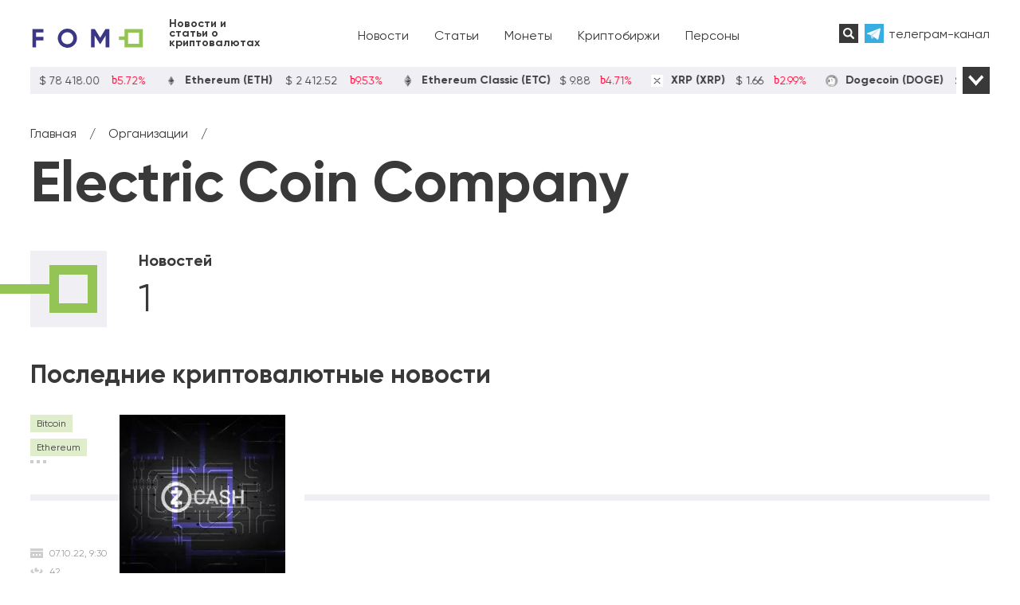

--- FILE ---
content_type: text/html; charset=UTF-8
request_url: https://fomo.press/organizations/electric-coin-company
body_size: 9972
content:
<!DOCTYPE html>
<html prefix="og: https://ogp.me/ns#" lang="ru">
<head>
    <meta charset="utf-8" />
    <meta name="viewport" content="width=device-width, initial-scale=1">
    <title>Electric Coin Company: новости криптовалют, NFT и блокчейна</title><link rel="stylesheet" href="https://fomo.press/wp-content/cache/min/1/1815d4615b6617c512838b49cd4e750a.css" media="all" data-minify="1" />    <meta name="description" content="Последние новости криптовалют Electric Coin Company. Информация об отношении к развитию криптовалют, блокчейну, регулированию и NFT технологиям." />    <meta property="og:type" content="article" /><meta property="og:url" content="https://fomo.press/organizations/electric-coin-company" /><meta property="og:title" content="Electric Coin Company: новости криптовалют, NFT и блокчейна" /><meta property="og:description" content="Последние новости криптовалют Electric Coin Company. Информация об отношении к развитию криптовалют, блокчейну, регулированию и NFT технологиям." /><meta property="og:image" content="https://fomo.press/wp-content/themes/fomo/img/fomo.jpg" />    <link rel="canonical" href="https://fomo.press/organizations/electric-coin-company" />    
    <link rel="icon" href="https://fomo.press/favicon.svg" type="image/svg+xml">
    <meta name='robots' content='max-image-preview:large' />
<style id='wp-img-auto-sizes-contain-inline-css' type='text/css'>
img:is([sizes=auto i],[sizes^="auto," i]){contain-intrinsic-size:3000px 1500px}
/*# sourceURL=wp-img-auto-sizes-contain-inline-css */
</style>
<style id='classic-theme-styles-inline-css' type='text/css'>
/*! This file is auto-generated */
.wp-block-button__link{color:#fff;background-color:#32373c;border-radius:9999px;box-shadow:none;text-decoration:none;padding:calc(.667em + 2px) calc(1.333em + 2px);font-size:1.125em}.wp-block-file__button{background:#32373c;color:#fff;text-decoration:none}
/*# sourceURL=/wp-includes/css/classic-themes.min.css */
</style>










<script type="text/javascript" src="https://fomo.press/wp-includes/js/jquery/jquery.min.js" id="jquery-core-js"></script>
<script type="text/javascript" id="seo-automated-link-building-js-extra">
/* <![CDATA[ */
var seoAutomatedLinkBuilding = {"ajaxUrl":"https://fomo.press/wp-admin/admin-ajax.php"};
//# sourceURL=seo-automated-link-building-js-extra
/* ]]> */
</script>
<script data-minify="1" type="text/javascript" src="https://fomo.press/wp-content/cache/min/1/wp-content/plugins/seo-automated-link-building/js/seo-automated-link-building.js?ver=1763653790" id="seo-automated-link-building-js"></script>
<style>.pseudo-clearfy-link { color: #008acf; cursor: pointer;}.pseudo-clearfy-link:hover { text-decoration: none;}</style>
<link rel="preload" as="font" href="https://fomo.press/wp-content/themes/fomo/fonts/Gilroy-Regular.woff" crossorigin>
<link rel="preload" as="font" href="https://fomo.press/wp-content/themes/fomo/fonts/Gilroy-Regular.ttf" crossorigin>
<link rel="preload" as="font" href="https://fomo.press/wp-content/themes/fomo/fonts/Gilroy-Bold.woff" crossorigin>
<link rel="preload" as="font" href="https://fomo.press/wp-content/themes/fomo/fonts/Gilroy-Bold.ttf" crossorigin><style type="text/css">.broken_link, a.broken_link {
	text-decoration: line-through;
}</style><noscript><style id="rocket-lazyload-nojs-css">.rll-youtube-player, [data-lazy-src]{display:none !important;}</style></noscript>    <!-- Yandex.Metrika counter --> <script type="text/javascript" > (function(m,e,t,r,i,k,a){m[i]=m[i]||function(){(m[i].a=m[i].a||[]).push(arguments)}; m[i].l=1*new Date(); for (var j = 0; j < document.scripts.length; j++) {if (document.scripts[j].src === r) { return; }} k=e.createElement(t),a=e.getElementsByTagName(t)[0],k.async=1,k.src=r,a.parentNode.insertBefore(k,a)}) (window, document, "script", "https://mc.yandex.ru/metrika/tag.js", "ym"); ym(90066100, "init", { clickmap:true, trackLinks:true, accurateTrackBounce:true, webvisor:true, trackHash:true }); </script> <noscript><div><img src="https://mc.yandex.ru/watch/90066100" style="position:absolute; left:-9999px;" alt="" /></div></noscript> <!-- /Yandex.Metrika counter -->
	<meta name="yandex-verification" content="42ad736287583492" />
	<meta name="google-site-verification" content="ev8-Ay_KfNz042zvOpAMPksWEj3Ow5y_7DTycBxQao8" />
<style id='global-styles-inline-css' type='text/css'>
:root{--wp--preset--aspect-ratio--square: 1;--wp--preset--aspect-ratio--4-3: 4/3;--wp--preset--aspect-ratio--3-4: 3/4;--wp--preset--aspect-ratio--3-2: 3/2;--wp--preset--aspect-ratio--2-3: 2/3;--wp--preset--aspect-ratio--16-9: 16/9;--wp--preset--aspect-ratio--9-16: 9/16;--wp--preset--color--black: #000000;--wp--preset--color--cyan-bluish-gray: #abb8c3;--wp--preset--color--white: #ffffff;--wp--preset--color--pale-pink: #f78da7;--wp--preset--color--vivid-red: #cf2e2e;--wp--preset--color--luminous-vivid-orange: #ff6900;--wp--preset--color--luminous-vivid-amber: #fcb900;--wp--preset--color--light-green-cyan: #7bdcb5;--wp--preset--color--vivid-green-cyan: #00d084;--wp--preset--color--pale-cyan-blue: #8ed1fc;--wp--preset--color--vivid-cyan-blue: #0693e3;--wp--preset--color--vivid-purple: #9b51e0;--wp--preset--gradient--vivid-cyan-blue-to-vivid-purple: linear-gradient(135deg,rgb(6,147,227) 0%,rgb(155,81,224) 100%);--wp--preset--gradient--light-green-cyan-to-vivid-green-cyan: linear-gradient(135deg,rgb(122,220,180) 0%,rgb(0,208,130) 100%);--wp--preset--gradient--luminous-vivid-amber-to-luminous-vivid-orange: linear-gradient(135deg,rgb(252,185,0) 0%,rgb(255,105,0) 100%);--wp--preset--gradient--luminous-vivid-orange-to-vivid-red: linear-gradient(135deg,rgb(255,105,0) 0%,rgb(207,46,46) 100%);--wp--preset--gradient--very-light-gray-to-cyan-bluish-gray: linear-gradient(135deg,rgb(238,238,238) 0%,rgb(169,184,195) 100%);--wp--preset--gradient--cool-to-warm-spectrum: linear-gradient(135deg,rgb(74,234,220) 0%,rgb(151,120,209) 20%,rgb(207,42,186) 40%,rgb(238,44,130) 60%,rgb(251,105,98) 80%,rgb(254,248,76) 100%);--wp--preset--gradient--blush-light-purple: linear-gradient(135deg,rgb(255,206,236) 0%,rgb(152,150,240) 100%);--wp--preset--gradient--blush-bordeaux: linear-gradient(135deg,rgb(254,205,165) 0%,rgb(254,45,45) 50%,rgb(107,0,62) 100%);--wp--preset--gradient--luminous-dusk: linear-gradient(135deg,rgb(255,203,112) 0%,rgb(199,81,192) 50%,rgb(65,88,208) 100%);--wp--preset--gradient--pale-ocean: linear-gradient(135deg,rgb(255,245,203) 0%,rgb(182,227,212) 50%,rgb(51,167,181) 100%);--wp--preset--gradient--electric-grass: linear-gradient(135deg,rgb(202,248,128) 0%,rgb(113,206,126) 100%);--wp--preset--gradient--midnight: linear-gradient(135deg,rgb(2,3,129) 0%,rgb(40,116,252) 100%);--wp--preset--font-size--small: 13px;--wp--preset--font-size--medium: 20px;--wp--preset--font-size--large: 36px;--wp--preset--font-size--x-large: 42px;--wp--preset--spacing--20: 0.44rem;--wp--preset--spacing--30: 0.67rem;--wp--preset--spacing--40: 1rem;--wp--preset--spacing--50: 1.5rem;--wp--preset--spacing--60: 2.25rem;--wp--preset--spacing--70: 3.38rem;--wp--preset--spacing--80: 5.06rem;--wp--preset--shadow--natural: 6px 6px 9px rgba(0, 0, 0, 0.2);--wp--preset--shadow--deep: 12px 12px 50px rgba(0, 0, 0, 0.4);--wp--preset--shadow--sharp: 6px 6px 0px rgba(0, 0, 0, 0.2);--wp--preset--shadow--outlined: 6px 6px 0px -3px rgb(255, 255, 255), 6px 6px rgb(0, 0, 0);--wp--preset--shadow--crisp: 6px 6px 0px rgb(0, 0, 0);}:where(.is-layout-flex){gap: 0.5em;}:where(.is-layout-grid){gap: 0.5em;}body .is-layout-flex{display: flex;}.is-layout-flex{flex-wrap: wrap;align-items: center;}.is-layout-flex > :is(*, div){margin: 0;}body .is-layout-grid{display: grid;}.is-layout-grid > :is(*, div){margin: 0;}:where(.wp-block-columns.is-layout-flex){gap: 2em;}:where(.wp-block-columns.is-layout-grid){gap: 2em;}:where(.wp-block-post-template.is-layout-flex){gap: 1.25em;}:where(.wp-block-post-template.is-layout-grid){gap: 1.25em;}.has-black-color{color: var(--wp--preset--color--black) !important;}.has-cyan-bluish-gray-color{color: var(--wp--preset--color--cyan-bluish-gray) !important;}.has-white-color{color: var(--wp--preset--color--white) !important;}.has-pale-pink-color{color: var(--wp--preset--color--pale-pink) !important;}.has-vivid-red-color{color: var(--wp--preset--color--vivid-red) !important;}.has-luminous-vivid-orange-color{color: var(--wp--preset--color--luminous-vivid-orange) !important;}.has-luminous-vivid-amber-color{color: var(--wp--preset--color--luminous-vivid-amber) !important;}.has-light-green-cyan-color{color: var(--wp--preset--color--light-green-cyan) !important;}.has-vivid-green-cyan-color{color: var(--wp--preset--color--vivid-green-cyan) !important;}.has-pale-cyan-blue-color{color: var(--wp--preset--color--pale-cyan-blue) !important;}.has-vivid-cyan-blue-color{color: var(--wp--preset--color--vivid-cyan-blue) !important;}.has-vivid-purple-color{color: var(--wp--preset--color--vivid-purple) !important;}.has-black-background-color{background-color: var(--wp--preset--color--black) !important;}.has-cyan-bluish-gray-background-color{background-color: var(--wp--preset--color--cyan-bluish-gray) !important;}.has-white-background-color{background-color: var(--wp--preset--color--white) !important;}.has-pale-pink-background-color{background-color: var(--wp--preset--color--pale-pink) !important;}.has-vivid-red-background-color{background-color: var(--wp--preset--color--vivid-red) !important;}.has-luminous-vivid-orange-background-color{background-color: var(--wp--preset--color--luminous-vivid-orange) !important;}.has-luminous-vivid-amber-background-color{background-color: var(--wp--preset--color--luminous-vivid-amber) !important;}.has-light-green-cyan-background-color{background-color: var(--wp--preset--color--light-green-cyan) !important;}.has-vivid-green-cyan-background-color{background-color: var(--wp--preset--color--vivid-green-cyan) !important;}.has-pale-cyan-blue-background-color{background-color: var(--wp--preset--color--pale-cyan-blue) !important;}.has-vivid-cyan-blue-background-color{background-color: var(--wp--preset--color--vivid-cyan-blue) !important;}.has-vivid-purple-background-color{background-color: var(--wp--preset--color--vivid-purple) !important;}.has-black-border-color{border-color: var(--wp--preset--color--black) !important;}.has-cyan-bluish-gray-border-color{border-color: var(--wp--preset--color--cyan-bluish-gray) !important;}.has-white-border-color{border-color: var(--wp--preset--color--white) !important;}.has-pale-pink-border-color{border-color: var(--wp--preset--color--pale-pink) !important;}.has-vivid-red-border-color{border-color: var(--wp--preset--color--vivid-red) !important;}.has-luminous-vivid-orange-border-color{border-color: var(--wp--preset--color--luminous-vivid-orange) !important;}.has-luminous-vivid-amber-border-color{border-color: var(--wp--preset--color--luminous-vivid-amber) !important;}.has-light-green-cyan-border-color{border-color: var(--wp--preset--color--light-green-cyan) !important;}.has-vivid-green-cyan-border-color{border-color: var(--wp--preset--color--vivid-green-cyan) !important;}.has-pale-cyan-blue-border-color{border-color: var(--wp--preset--color--pale-cyan-blue) !important;}.has-vivid-cyan-blue-border-color{border-color: var(--wp--preset--color--vivid-cyan-blue) !important;}.has-vivid-purple-border-color{border-color: var(--wp--preset--color--vivid-purple) !important;}.has-vivid-cyan-blue-to-vivid-purple-gradient-background{background: var(--wp--preset--gradient--vivid-cyan-blue-to-vivid-purple) !important;}.has-light-green-cyan-to-vivid-green-cyan-gradient-background{background: var(--wp--preset--gradient--light-green-cyan-to-vivid-green-cyan) !important;}.has-luminous-vivid-amber-to-luminous-vivid-orange-gradient-background{background: var(--wp--preset--gradient--luminous-vivid-amber-to-luminous-vivid-orange) !important;}.has-luminous-vivid-orange-to-vivid-red-gradient-background{background: var(--wp--preset--gradient--luminous-vivid-orange-to-vivid-red) !important;}.has-very-light-gray-to-cyan-bluish-gray-gradient-background{background: var(--wp--preset--gradient--very-light-gray-to-cyan-bluish-gray) !important;}.has-cool-to-warm-spectrum-gradient-background{background: var(--wp--preset--gradient--cool-to-warm-spectrum) !important;}.has-blush-light-purple-gradient-background{background: var(--wp--preset--gradient--blush-light-purple) !important;}.has-blush-bordeaux-gradient-background{background: var(--wp--preset--gradient--blush-bordeaux) !important;}.has-luminous-dusk-gradient-background{background: var(--wp--preset--gradient--luminous-dusk) !important;}.has-pale-ocean-gradient-background{background: var(--wp--preset--gradient--pale-ocean) !important;}.has-electric-grass-gradient-background{background: var(--wp--preset--gradient--electric-grass) !important;}.has-midnight-gradient-background{background: var(--wp--preset--gradient--midnight) !important;}.has-small-font-size{font-size: var(--wp--preset--font-size--small) !important;}.has-medium-font-size{font-size: var(--wp--preset--font-size--medium) !important;}.has-large-font-size{font-size: var(--wp--preset--font-size--large) !important;}.has-x-large-font-size{font-size: var(--wp--preset--font-size--x-large) !important;}
/*# sourceURL=global-styles-inline-css */
</style>
<style id='mcw-custom-inline-css' type='text/css'>
#mcw-463 .cc-coin { color: #393939; } #mcw-463 .cc-ticker { background-color: #f0eff4; }
/*# sourceURL=mcw-custom-inline-css */
</style>
</head>
<body class="archive archive-news" itemscope="itemscope" itemtype="https://schema.org/WebPage">
<div class="header" itemscope itemtype="https://schema.org/WPHeader">
    <div class="wrapper">
        <div class="header-item header-logo">
                    <a itemprop="url" href="/" title="fomo.press">
                <img width="144" height="24" class="logo" src="data:image/svg+xml,%3Csvg%20xmlns='http://www.w3.org/2000/svg'%20viewBox='0%200%20144%2024'%3E%3C/svg%3E" alt="fomo.press" data-lazy-src="https://fomo.press/wp-content/themes/fomo/img/logo.svg"><noscript><img width="144" height="24" class="logo" src="https://fomo.press/wp-content/themes/fomo/img/logo.svg" alt="fomo.press"></noscript>
                <span class="slogan">Новости и статьи о криптовалютах</span>
            </a>
                </div>
        <div class="header-item header-menu" itemscope itemtype="https://schema.org/SiteNavigationElement">
            <div class="menu-topmenu-container"><ul id="menu-topmenu" class="menu"><li itemprop="name"><a itemprop="url" href="https://fomo.press/news">Новости</a></li>
<li itemprop="name"><a itemprop="url" href="https://fomo.press/posts">Статьи</a></li>
<li itemprop="name"><a itemprop="url" href="https://fomo.press/coins">Монеты</a></li>
<li itemprop="name"><a itemprop="url" href="https://fomo.press/exchanges">Криптобиржи</a></li>
<li itemprop="name"><a itemprop="url" href="https://fomo.press/persons">Персоны</a></li>
<li itemprop="name"><a itemprop="url" href="https://fomo.press/organizations">Организации</a></li>
<li itemprop="name"><a itemprop="url" href="https://fomo.press/countries">Страны</a></li>
</ul></div>        </div>
        <div class="header-search">
            <form role="search" method="get" class="search-form" action="https://fomo.press/">
                <input class="search-form__input" type="text" value="" name="s" id="s" placeholder="Поиск..." autocomplete="off" />
                <input class="submit" type="submit" value="Поиск" />
            </form>
        </div>
        <div class="header-social social-icons">
                    <a class="social-tg" target="_blank" href="https://t.me/fomopress">телеграм-канал</a>
                </div>
    </div>
</div>
<div class="wrapper coins-widget">
    <div class="cryptoboxes" id="mcw-463" data-realtime="on"><div class="mcw-ticker mcw-ticker-1 mcw-same" data-speed="70"><div class="cc-ticker mcw-custom-theme"><div class="cc-stats"><div class="cc-coin"><div><img class="coin-img" alt="bitcoin" src="data:image/svg+xml,%3Csvg%20xmlns='http://www.w3.org/2000/svg'%20viewBox='0%200%200%2025'%3E%3C/svg%3E" height="25" data-lazy-src="https://coin-images.coingecko.com/coins/images/1/thumb/bitcoin.png" /><noscript><img class="coin-img" alt="bitcoin" src="https://coin-images.coingecko.com/coins/images/1/thumb/bitcoin.png" height="25" /></noscript></div>Bitcoin (BTC) <span data-price="78418.00000000000000" data-live-price="bitcoin" data-rate="1" data-currency="USD" style="width: 10ch !important;text-align:center;margin-left:1ch;"><b class="fiat-symbol">$</b> <span>78 418.00</span></span><span data-live-change="BTC" class="mcw-down"><span class="micon-arrow-down"></span> <span>5.72%</span></span></div><div class="cc-coin"><div><img class="coin-img" alt="ethereum" src="data:image/svg+xml,%3Csvg%20xmlns='http://www.w3.org/2000/svg'%20viewBox='0%200%200%2025'%3E%3C/svg%3E" height="25" data-lazy-src="https://coin-images.coingecko.com/coins/images/279/thumb/ethereum.png" /><noscript><img class="coin-img" alt="ethereum" src="https://coin-images.coingecko.com/coins/images/279/thumb/ethereum.png" height="25" /></noscript></div>Ethereum (ETH) <span data-price="2412.51999999999998" data-live-price="ethereum" data-rate="1" data-currency="USD" style="width: 9ch !important;text-align:center;margin-left:1ch;"><b class="fiat-symbol">$</b> <span>2 412.52</span></span><span data-live-change="ETH" class="mcw-down"><span class="micon-arrow-down"></span> <span>9.53%</span></span></div><div class="cc-coin"><div><img class="coin-img" alt="ethereum-classic" src="data:image/svg+xml,%3Csvg%20xmlns='http://www.w3.org/2000/svg'%20viewBox='0%200%200%2025'%3E%3C/svg%3E" height="25" data-lazy-src="https://coin-images.coingecko.com/coins/images/453/thumb/ethereum-classic-logo.png" /><noscript><img class="coin-img" alt="ethereum-classic" src="https://coin-images.coingecko.com/coins/images/453/thumb/ethereum-classic-logo.png" height="25" /></noscript></div>Ethereum Classic (ETC) <span data-price="9.88000000000000" data-live-price="ethereum-classic" data-rate="1" data-currency="USD" style="width: 5ch !important;text-align:center;margin-left:1ch;"><b class="fiat-symbol">$</b> <span>9.88</span></span><span data-live-change="ETC" class="mcw-down"><span class="micon-arrow-down"></span> <span>4.71%</span></span></div><div class="cc-coin"><div><img class="coin-img" alt="xrp" src="data:image/svg+xml,%3Csvg%20xmlns='http://www.w3.org/2000/svg'%20viewBox='0%200%200%2025'%3E%3C/svg%3E" height="25" data-lazy-src="https://coin-images.coingecko.com/coins/images/44/thumb/xrp-symbol-white-128.png" /><noscript><img class="coin-img" alt="xrp" src="https://coin-images.coingecko.com/coins/images/44/thumb/xrp-symbol-white-128.png" height="25" /></noscript></div>XRP (XRP) <span data-price="1.66000000000000" data-live-price="ripple" data-rate="1" data-currency="USD" style="width: 5ch !important;text-align:center;margin-left:1ch;"><b class="fiat-symbol">$</b> <span>1.66</span></span><span data-live-change="XRP" class="mcw-down"><span class="micon-arrow-down"></span> <span>2.99%</span></span></div><div class="cc-coin"><div><img class="coin-img" alt="dogecoin" src="data:image/svg+xml,%3Csvg%20xmlns='http://www.w3.org/2000/svg'%20viewBox='0%200%200%2025'%3E%3C/svg%3E" height="25" data-lazy-src="https://coin-images.coingecko.com/coins/images/5/thumb/dogecoin.png" /><noscript><img class="coin-img" alt="dogecoin" src="https://coin-images.coingecko.com/coins/images/5/thumb/dogecoin.png" height="25" /></noscript></div>Dogecoin (DOGE) <span data-price="0.10559500000000" data-live-price="dogecoin" data-rate="1" data-currency="USD" style="width: 9ch !important;text-align:center;margin-left:1ch;"><b class="fiat-symbol">$</b> <span>0.105595</span></span><span data-live-change="DOGE" class="mcw-down"><span class="micon-arrow-down"></span> <span>6.31%</span></span></div><div class="cc-coin"><div><img class="coin-img" alt="cardano" src="data:image/svg+xml,%3Csvg%20xmlns='http://www.w3.org/2000/svg'%20viewBox='0%200%200%2025'%3E%3C/svg%3E" height="25" data-lazy-src="https://coin-images.coingecko.com/coins/images/975/thumb/cardano.png" /><noscript><img class="coin-img" alt="cardano" src="https://coin-images.coingecko.com/coins/images/975/thumb/cardano.png" height="25" /></noscript></div>Cardano (ADA) <span data-price="0.29555600000000" data-live-price="cardano" data-rate="1" data-currency="USD" style="width: 9ch !important;text-align:center;margin-left:1ch;"><b class="fiat-symbol">$</b> <span>0.295556</span></span><span data-live-change="ADA" class="mcw-down"><span class="micon-arrow-down"></span> <span>5.01%</span></span></div><div class="cc-coin"><div><img class="coin-img" alt="solana" src="data:image/svg+xml,%3Csvg%20xmlns='http://www.w3.org/2000/svg'%20viewBox='0%200%200%2025'%3E%3C/svg%3E" height="25" data-lazy-src="https://coin-images.coingecko.com/coins/images/21629/thumb/solana.jpg" /><noscript><img class="coin-img" alt="solana" src="https://coin-images.coingecko.com/coins/images/21629/thumb/solana.jpg" height="25" /></noscript></div>Wrapped SOL (SOL) <span data-price="105.20000000000000" data-live-price="wrapped-sol" data-rate="1" data-currency="USD" style="width: 7ch !important;text-align:center;margin-left:1ch;"><b class="fiat-symbol">$</b> <span>105.20</span></span><span data-live-change="SOL" class="mcw-down"><span class="micon-arrow-down"></span> <span>10.20%</span></span></div><div class="cc-coin"><div><img class="coin-img" alt="polkadot" src="data:image/svg+xml,%3Csvg%20xmlns='http://www.w3.org/2000/svg'%20viewBox='0%200%200%2025'%3E%3C/svg%3E" height="25" data-lazy-src="https://coin-images.coingecko.com/coins/images/12171/thumb/polkadot.jpg" /><noscript><img class="coin-img" alt="polkadot" src="https://coin-images.coingecko.com/coins/images/12171/thumb/polkadot.jpg" height="25" /></noscript></div>Polkadot (DOT) <span data-price="1.55000000000000" data-live-price="polkadot" data-rate="1" data-currency="USD" style="width: 5ch !important;text-align:center;margin-left:1ch;"><b class="fiat-symbol">$</b> <span>1.55</span></span><span data-live-change="DOT" class="mcw-down"><span class="micon-arrow-down"></span> <span>6.29%</span></span></div><div class="cc-coin"><div><img class="coin-img" alt="litecoin" src="data:image/svg+xml,%3Csvg%20xmlns='http://www.w3.org/2000/svg'%20viewBox='0%200%200%2025'%3E%3C/svg%3E" height="25" data-lazy-src="https://coin-images.coingecko.com/coins/images/2/thumb/litecoin.png" /><noscript><img class="coin-img" alt="litecoin" src="https://coin-images.coingecko.com/coins/images/2/thumb/litecoin.png" height="25" /></noscript></div>Litecoin (LTC) <span data-price="59.42000000000000" data-live-price="litecoin" data-rate="1" data-currency="USD" style="width: 6ch !important;text-align:center;margin-left:1ch;"><b class="fiat-symbol">$</b> <span>59.42</span></span><span data-live-change="LTC" class="mcw-down"><span class="micon-arrow-down"></span> <span>6.70%</span></span></div><div class="cc-coin"><div><img class="coin-img" alt="tron" src="data:image/svg+xml,%3Csvg%20xmlns='http://www.w3.org/2000/svg'%20viewBox='0%200%200%2025'%3E%3C/svg%3E" height="25" data-lazy-src="https://coin-images.coingecko.com/coins/images/1094/thumb/tron-logo.png" /><noscript><img class="coin-img" alt="tron" src="https://coin-images.coingecko.com/coins/images/1094/thumb/tron-logo.png" height="25" /></noscript></div>TRON (TRX) <span data-price="0.28697000000000" data-live-price="tron" data-rate="1" data-currency="USD" style="width: 9ch !important;text-align:center;margin-left:1ch;"><b class="fiat-symbol">$</b> <span>0.28697</span></span><span data-live-change="TRX" class="mcw-down"><span class="micon-arrow-down"></span> <span>1.47%</span></span></div><div class="cc-coin"><div><img class="coin-img" alt="cosmos" src="data:image/svg+xml,%3Csvg%20xmlns='http://www.w3.org/2000/svg'%20viewBox='0%200%200%2025'%3E%3C/svg%3E" height="25" data-lazy-src="https://coin-images.coingecko.com/coins/images/1481/thumb/cosmos_hub.png" /><noscript><img class="coin-img" alt="cosmos" src="https://coin-images.coingecko.com/coins/images/1481/thumb/cosmos_hub.png" height="25" /></noscript></div>Cosmos Hub (ATOM) <span data-price="1.98000000000000" data-live-price="cosmos-hub" data-rate="1" data-currency="USD" style="width: 5ch !important;text-align:center;margin-left:1ch;"><b class="fiat-symbol">$</b> <span>1.98</span></span><span data-live-change="ATOM" class="mcw-down"><span class="micon-arrow-down"></span> <span>3.55%</span></span></div><div class="cc-coin"><div><img class="coin-img" alt="near" src="data:image/svg+xml,%3Csvg%20xmlns='http://www.w3.org/2000/svg'%20viewBox='0%200%200%2025'%3E%3C/svg%3E" height="25" data-lazy-src="https://coin-images.coingecko.com/coins/images/10365/thumb/near.jpg" /><noscript><img class="coin-img" alt="near" src="https://coin-images.coingecko.com/coins/images/10365/thumb/near.jpg" height="25" /></noscript></div>NEAR Protocol (NEAR) <span data-price="1.20000000000000" data-live-price="near-protocol" data-rate="1" data-currency="USD" style="width: 5ch !important;text-align:center;margin-left:1ch;"><b class="fiat-symbol">$</b> <span>1.20</span></span><span data-live-change="NEAR" class="mcw-down"><span class="micon-arrow-down"></span> <span>7.63%</span></span></div><div class="cc-coin"><div><img class="coin-img" alt="dash" src="data:image/svg+xml,%3Csvg%20xmlns='http://www.w3.org/2000/svg'%20viewBox='0%200%200%2025'%3E%3C/svg%3E" height="25" data-lazy-src="https://coin-images.coingecko.com/coins/images/19/thumb/dash-logo.png" /><noscript><img class="coin-img" alt="dash" src="https://coin-images.coingecko.com/coins/images/19/thumb/dash-logo.png" height="25" /></noscript></div>Dash (DASH) <span data-price="45.06000000000000" data-live-price="dash" data-rate="1" data-currency="USD" style="width: 6ch !important;text-align:center;margin-left:1ch;"><b class="fiat-symbol">$</b> <span>45.06</span></span><span data-live-change="DASH" class="mcw-down"><span class="micon-arrow-down"></span> <span>5.85%</span></span></div><div class="cc-coin"><div><img class="coin-img" alt="shiba-inu" src="data:image/svg+xml,%3Csvg%20xmlns='http://www.w3.org/2000/svg'%20viewBox='0%200%200%2025'%3E%3C/svg%3E" height="25" data-lazy-src="https://coin-images.coingecko.com/coins/images/11939/thumb/shiba.png" /><noscript><img class="coin-img" alt="shiba-inu" src="https://coin-images.coingecko.com/coins/images/11939/thumb/shiba.png" height="25" /></noscript></div>Shiba Inu (SHIB) <span data-price="0.00000683000000" data-live-price="shiba-inu" data-rate="1" data-currency="USD" style="width: 9ch !important;text-align:center;margin-left:1ch;"><b class="fiat-symbol">$</b> <span>0.000007</span></span><span data-live-change="SHIB" class="mcw-down"><span class="micon-arrow-down"></span> <span>3.48%</span></span></div></div></div></div></div>    <span class="all-coins-widget-button all-coins-widget-button-open"></span>
    <span class="all-coins-widget-button all-coins-widget-button-close"></span>
</div><div class="section wrapper post-header">
    <ul itemscope itemtype="https://schema.org/BreadcrumbList" class="breadcrumbs"><li itemprop="itemListElement" itemscope itemtype="https://schema.org/ListItem" class="item"><a itemprop="item" href="https://fomo.press" class="link"><span itemprop="name">Главная</span></a><meta itemprop="position" content="1" /></li><li class="separator">/</li><li itemprop="itemListElement" itemscope itemtype="https://schema.org/ListItem" class="item"><a itemprop="item" href="https://fomo.press/organizations" class="link"><span itemprop="name">Организации</span></a><meta itemprop="position" content="2" /></li><li class="separator">/</li></ul>    <h1>Electric Coin Company</h1>
</div>
<div class="section wrapper persons-info">
        <div class="persons-info-image">
        <span class="persons-info-image-inner"></span>
    </div>
        <div class="persons-info-counts">
        <span class="persons-info-counts-title">Новостей</span>
        <span class="persons-info-counts-count">1</span>
    </div>
    <div class="persons-info-description">
        <p></p>
    </div>
</div>
<div class="section wrapper">
    <span class="another-title">Последние криптовалютные новости</span>
    <div class="news208">
            <div class="news208-item">
            <div class="news208-item-inner">
                <div class="news208-item-info">
                    <div class="tags-info">
                        <span class="tags-info-item coin-item">Bitcoin</span><span class="tags-info-item coin-item">Ethereum</span><span class="tags-info-item three-dots"></span>                    </div>
                    <div class="news208-item-info-inner">
                        <span class="news208-item-info-date">07.10.22, 9:30</span>
                        <span class="news208-item-info-view"><div class="post-views content-post post-1362 entry-meta">
				<span class="post-views-count">42</span>
			</div></span>
                    </div>
                </div>
                <div class="news208-item-image">
					                    <img width="208" height="208" src="data:image/svg+xml,%3Csvg%20xmlns='http://www.w3.org/2000/svg'%20viewBox='0%200%20208%20208'%3E%3C/svg%3E" alt="Zcash подвергся спам-атаке" data-lazy-src="https://fomo.press/wp-content/webp-express/webp-images/doc-root/wp-content/uploads/2022/10/zcash-podvergsya-spam-atake-208x208.jpg.webp"><noscript><img width="208" height="208" src="https://fomo.press/wp-content/webp-express/webp-images/doc-root/wp-content/uploads/2022/10/zcash-podvergsya-spam-atake-208x208.jpg.webp" alt="Zcash подвергся спам-атаке"></noscript>
                </div>
            </div>
            <a href="https://fomo.press/news/zcash-podvergsya-spam-atake">Zcash подвергся спам-атаке</a>
        </div>
        </div>
</div>
<div itemscope itemtype="https://schema.org/WPFooter" class="footer">
    <div class="wrapper">
        <div class="footer-item footer-menu">
            <div class="menu-footermenu-container"><ul id="menu-footermenu" class="menu"><li itemprop="name"><a itemprop="url" href="https://fomo.press/news">Новости</a></li>
<li itemprop="name"><a itemprop="url" href="https://fomo.press/posts">Статьи</a></li>
<li itemprop="name"><a itemprop="url" href="https://fomo.press/coins">Монеты</a></li>
<li itemprop="name"><a itemprop="url" href="https://fomo.press/exchanges">Криптобиржи</a></li>
<li itemprop="name"><a itemprop="url" href="https://fomo.press/countries">Страны</a></li>
<li itemprop="name"><a itemprop="url" href="https://fomo.press/persons">Персоны</a></li>
<li itemprop="name"><a itemprop="url" href="https://fomo.press/organizations">Организации</a></li>
<li itemprop="name"><a itemprop="url" href="https://fomo.press/press-releases">Пресс-релизы</a></li>
</ul></div>            <div class="footer-bottom">
                
            </div>
        </div>
        <div class="footer-item footer-second">
            <div class="footer-social">
                                    <a class="social-tg" target="_blank" href="https://t.me/fomopress"></a>                        <a class="social-dzen" target="_blank" href="https://zen.yandex.ru/fomopress"></a>            </div>
            <span class="branding">FOMO</span>
        </div>
    </div>
</div>

<span class="menu-open icon-menu"></span>
<span class="menu-close icon-close"></span>
<div class="fadeblock"></div>

<div class="all-coins-widget all-coins-widget-hide">
    <div class="cryptoboxes mcw-table light" id="mcw-465" data-realtime="on"><div class="title-bar">Table</div><table class="mcw-datatable dataTable display nowrap" style="width: 100%" data-length="50" data-total="13943"><thead><tr><th class="col-rank text-left" data-col=rank>#</th><th class="col-name text-left" data-col=name>Монета</th><th class="col-price_usd" data-col=price_usd>Цена</th><th class="col-percent_change_24h" data-col=percent_change_24h>Изменение</th><th class="col-volume_usd_24h" data-col=volume_usd_24h>Объем (24ч)</th><th class="col-market_cap_usd" data-col=market_cap_usd>Капитализация</th><th class="col-weekly" data-col=weekly>Последние 24ч</th></tr></thead><tbody></tbody></table></div></div>

<div class="wrapper">
</div>

<script type="speculationrules">
{"prefetch":[{"source":"document","where":{"and":[{"href_matches":"/*"},{"not":{"href_matches":["/wp-*.php","/wp-admin/*","/wp-content/uploads/*","/wp-content/*","/wp-content/plugins/*","/wp-content/themes/fomo/*","/*\\?(.+)"]}},{"not":{"selector_matches":"a[rel~=\"nofollow\"]"}},{"not":{"selector_matches":".no-prefetch, .no-prefetch a"}}]},"eagerness":"conservative"}]}
</script>
<script>var pseudo_links = document.querySelectorAll(".pseudo-clearfy-link");for (var i=0;i<pseudo_links.length;i++ ) { pseudo_links[i].addEventListener("click", function(e){   window.open( e.target.getAttribute("data-uri") ); }); }</script><script type="text/javascript" id="rocket-browser-checker-js-after">
/* <![CDATA[ */
"use strict";var _createClass=function(){function defineProperties(target,props){for(var i=0;i<props.length;i++){var descriptor=props[i];descriptor.enumerable=descriptor.enumerable||!1,descriptor.configurable=!0,"value"in descriptor&&(descriptor.writable=!0),Object.defineProperty(target,descriptor.key,descriptor)}}return function(Constructor,protoProps,staticProps){return protoProps&&defineProperties(Constructor.prototype,protoProps),staticProps&&defineProperties(Constructor,staticProps),Constructor}}();function _classCallCheck(instance,Constructor){if(!(instance instanceof Constructor))throw new TypeError("Cannot call a class as a function")}var RocketBrowserCompatibilityChecker=function(){function RocketBrowserCompatibilityChecker(options){_classCallCheck(this,RocketBrowserCompatibilityChecker),this.passiveSupported=!1,this._checkPassiveOption(this),this.options=!!this.passiveSupported&&options}return _createClass(RocketBrowserCompatibilityChecker,[{key:"_checkPassiveOption",value:function(self){try{var options={get passive(){return!(self.passiveSupported=!0)}};window.addEventListener("test",null,options),window.removeEventListener("test",null,options)}catch(err){self.passiveSupported=!1}}},{key:"initRequestIdleCallback",value:function(){!1 in window&&(window.requestIdleCallback=function(cb){var start=Date.now();return setTimeout(function(){cb({didTimeout:!1,timeRemaining:function(){return Math.max(0,50-(Date.now()-start))}})},1)}),!1 in window&&(window.cancelIdleCallback=function(id){return clearTimeout(id)})}},{key:"isDataSaverModeOn",value:function(){return"connection"in navigator&&!0===navigator.connection.saveData}},{key:"supportsLinkPrefetch",value:function(){var elem=document.createElement("link");return elem.relList&&elem.relList.supports&&elem.relList.supports("prefetch")&&window.IntersectionObserver&&"isIntersecting"in IntersectionObserverEntry.prototype}},{key:"isSlowConnection",value:function(){return"connection"in navigator&&"effectiveType"in navigator.connection&&("2g"===navigator.connection.effectiveType||"slow-2g"===navigator.connection.effectiveType)}}]),RocketBrowserCompatibilityChecker}();
//# sourceURL=rocket-browser-checker-js-after
/* ]]> */
</script>
<script type="text/javascript" id="rocket-preload-links-js-extra">
/* <![CDATA[ */
var RocketPreloadLinksConfig = {"excludeUris":"/(?:.+/)?feed(?:/(?:.+/?)?)?$|/(?:.+/)?embed/|/(index\\.php/)?wp\\-json(/.*|$)|/refer/|/go/|/recommend/|/recommends/","usesTrailingSlash":"","imageExt":"jpg|jpeg|gif|png|tiff|bmp|webp|avif|pdf|doc|docx|xls|xlsx|php","fileExt":"jpg|jpeg|gif|png|tiff|bmp|webp|avif|pdf|doc|docx|xls|xlsx|php|html|htm","siteUrl":"https://fomo.press","onHoverDelay":"100","rateThrottle":"3"};
//# sourceURL=rocket-preload-links-js-extra
/* ]]> */
</script>
<script type="text/javascript" id="rocket-preload-links-js-after">
/* <![CDATA[ */
(function() {
"use strict";var r="function"==typeof Symbol&&"symbol"==typeof Symbol.iterator?function(e){return typeof e}:function(e){return e&&"function"==typeof Symbol&&e.constructor===Symbol&&e!==Symbol.prototype?"symbol":typeof e},e=function(){function i(e,t){for(var n=0;n<t.length;n++){var i=t[n];i.enumerable=i.enumerable||!1,i.configurable=!0,"value"in i&&(i.writable=!0),Object.defineProperty(e,i.key,i)}}return function(e,t,n){return t&&i(e.prototype,t),n&&i(e,n),e}}();function i(e,t){if(!(e instanceof t))throw new TypeError("Cannot call a class as a function")}var t=function(){function n(e,t){i(this,n),this.browser=e,this.config=t,this.options=this.browser.options,this.prefetched=new Set,this.eventTime=null,this.threshold=1111,this.numOnHover=0}return e(n,[{key:"init",value:function(){!this.browser.supportsLinkPrefetch()||this.browser.isDataSaverModeOn()||this.browser.isSlowConnection()||(this.regex={excludeUris:RegExp(this.config.excludeUris,"i"),images:RegExp(".("+this.config.imageExt+")$","i"),fileExt:RegExp(".("+this.config.fileExt+")$","i")},this._initListeners(this))}},{key:"_initListeners",value:function(e){-1<this.config.onHoverDelay&&document.addEventListener("mouseover",e.listener.bind(e),e.listenerOptions),document.addEventListener("mousedown",e.listener.bind(e),e.listenerOptions),document.addEventListener("touchstart",e.listener.bind(e),e.listenerOptions)}},{key:"listener",value:function(e){var t=e.target.closest("a"),n=this._prepareUrl(t);if(null!==n)switch(e.type){case"mousedown":case"touchstart":this._addPrefetchLink(n);break;case"mouseover":this._earlyPrefetch(t,n,"mouseout")}}},{key:"_earlyPrefetch",value:function(t,e,n){var i=this,r=setTimeout(function(){if(r=null,0===i.numOnHover)setTimeout(function(){return i.numOnHover=0},1e3);else if(i.numOnHover>i.config.rateThrottle)return;i.numOnHover++,i._addPrefetchLink(e)},this.config.onHoverDelay);t.addEventListener(n,function e(){t.removeEventListener(n,e,{passive:!0}),null!==r&&(clearTimeout(r),r=null)},{passive:!0})}},{key:"_addPrefetchLink",value:function(i){return this.prefetched.add(i.href),new Promise(function(e,t){var n=document.createElement("link");n.rel="prefetch",n.href=i.href,n.onload=e,n.onerror=t,document.head.appendChild(n)}).catch(function(){})}},{key:"_prepareUrl",value:function(e){if(null===e||"object"!==(void 0===e?"undefined":r(e))||!1 in e||-1===["http:","https:"].indexOf(e.protocol))return null;var t=e.href.substring(0,this.config.siteUrl.length),n=this._getPathname(e.href,t),i={original:e.href,protocol:e.protocol,origin:t,pathname:n,href:t+n};return this._isLinkOk(i)?i:null}},{key:"_getPathname",value:function(e,t){var n=t?e.substring(this.config.siteUrl.length):e;return n.startsWith("/")||(n="/"+n),this._shouldAddTrailingSlash(n)?n+"/":n}},{key:"_shouldAddTrailingSlash",value:function(e){return this.config.usesTrailingSlash&&!e.endsWith("/")&&!this.regex.fileExt.test(e)}},{key:"_isLinkOk",value:function(e){return null!==e&&"object"===(void 0===e?"undefined":r(e))&&(!this.prefetched.has(e.href)&&e.origin===this.config.siteUrl&&-1===e.href.indexOf("?")&&-1===e.href.indexOf("#")&&!this.regex.excludeUris.test(e.href)&&!this.regex.images.test(e.href))}}],[{key:"run",value:function(){"undefined"!=typeof RocketPreloadLinksConfig&&new n(new RocketBrowserCompatibilityChecker({capture:!0,passive:!0}),RocketPreloadLinksConfig).init()}}]),n}();t.run();
}());

//# sourceURL=rocket-preload-links-js-after
/* ]]> */
</script>
<script type="text/javascript" src="https://fomo.press/wp-content/plugins/wp-featherlight/js/wpFeatherlight.pkgd.min.js" id="wp-featherlight-js"></script>
<script data-minify="1" type="text/javascript" src="https://fomo.press/wp-content/cache/min/1/wp-content/plugins/massive-cryptocurrency-widgets/assets/public/js/socket.io.js?ver=1763640101" id="mcw-crypto-socket-io-js"></script>
<script type="text/javascript" src="https://fomo.press/wp-content/plugins/massive-cryptocurrency-widgets/assets/public/js/selectize.min.js" id="mcw-crypto-select-js"></script>
<script type="text/javascript" id="mcw-crypto-common-js-extra">
/* <![CDATA[ */
var mcw = {"url":"https://fomo.press/wp-content/plugins/massive-cryptocurrency-widgets/","ajax_url":"https://fomo.press/wp-admin/admin-ajax.php","currency_format":{"USD":{"iso":"USD","symbol":"$","position":"{symbol}{space}{price}","thousands_sep":" ","decimals_sep":".","decimals":"2"},"EUR":{"iso":"EUR","symbol":"\u20ac","position":"{symbol}{space}{price}","thousands_sep":" ","decimals_sep":".","decimals":"2"},"RUB":{"iso":"RUB","symbol":"\u20bd","position":"{symbol}{space}{price}","thousands_sep":" ","decimals_sep":".","decimals":"2"}},"default_currency_format":{"iso":"USD","symbol":"","position":"{symbol}{price}","thousands_sep":" ","decimals_sep":".","decimals":"2"},"text":{"previous":"\u041f\u0440\u0435\u0434\u044b\u0434\u0443\u0449\u0430\u044f","next":"\u0421\u043b\u0435\u0434\u0443\u044e\u0449\u0430\u044f","lengthmenu":"\u041c\u043e\u043d\u0435\u0442 \u043d\u0430 \u0441\u0442\u0440\u0430\u043d\u0438\u0446\u0443: _MENU_"},"api":"coingecko"};
//# sourceURL=mcw-crypto-common-js-extra
/* ]]> */
</script>
<script type="text/javascript" src="https://fomo.press/wp-content/plugins/massive-cryptocurrency-widgets/assets/public/js/common.min.js" id="mcw-crypto-common-js"></script>
<script>window.lazyLoadOptions=[{elements_selector:"img[data-lazy-src],.rocket-lazyload",data_src:"lazy-src",data_srcset:"lazy-srcset",data_sizes:"lazy-sizes",class_loading:"lazyloading",class_loaded:"lazyloaded",threshold:300,callback_loaded:function(element){if(element.tagName==="IFRAME"&&element.dataset.rocketLazyload=="fitvidscompatible"){if(element.classList.contains("lazyloaded")){if(typeof window.jQuery!="undefined"){if(jQuery.fn.fitVids){jQuery(element).parent().fitVids()}}}}}},{elements_selector:".rocket-lazyload",data_src:"lazy-src",data_srcset:"lazy-srcset",data_sizes:"lazy-sizes",class_loading:"lazyloading",class_loaded:"lazyloaded",threshold:300,}];window.addEventListener('LazyLoad::Initialized',function(e){var lazyLoadInstance=e.detail.instance;if(window.MutationObserver){var observer=new MutationObserver(function(mutations){var image_count=0;var iframe_count=0;var rocketlazy_count=0;mutations.forEach(function(mutation){for(var i=0;i<mutation.addedNodes.length;i++){if(typeof mutation.addedNodes[i].getElementsByTagName!=='function'){continue}
if(typeof mutation.addedNodes[i].getElementsByClassName!=='function'){continue}
images=mutation.addedNodes[i].getElementsByTagName('img');is_image=mutation.addedNodes[i].tagName=="IMG";iframes=mutation.addedNodes[i].getElementsByTagName('iframe');is_iframe=mutation.addedNodes[i].tagName=="IFRAME";rocket_lazy=mutation.addedNodes[i].getElementsByClassName('rocket-lazyload');image_count+=images.length;iframe_count+=iframes.length;rocketlazy_count+=rocket_lazy.length;if(is_image){image_count+=1}
if(is_iframe){iframe_count+=1}}});if(image_count>0||iframe_count>0||rocketlazy_count>0){lazyLoadInstance.update()}});var b=document.getElementsByTagName("body")[0];var config={childList:!0,subtree:!0};observer.observe(b,config)}},!1)</script><script data-no-minify="1" async src="https://fomo.press/wp-content/plugins/wp-rocket/assets/js/lazyload/17.5/lazyload.min.js"></script>
<!--<script src="https://ajax.googleapis.com/ajax/libs/jquery/1.11.1/jquery.min.js"></script>-->
<script data-minify="1" src="https://fomo.press/wp-content/cache/min/1/wp-content/themes/fomo/js/menu.js?ver=1763640101"></script>
<script data-minify="1" src="https://fomo.press/wp-content/cache/min/1/wp-content/themes/fomo/js/footerscripts.js?ver=1763640101"></script>

</body>
</html>
<!-- This website is like a Rocket, isn't it? Performance optimized by WP Rocket. Learn more: https://wp-rocket.me -->

--- FILE ---
content_type: image/svg+xml
request_url: https://fomo.press/wp-content/themes/fomo/img/icon-moretags.svg
body_size: 241
content:
<svg id="icon_-_more_tags" data-name="icon - more tags" xmlns="http://www.w3.org/2000/svg" width="20" height="4" viewBox="0 0 20 4">
  <rect id="Rectangle_964" data-name="Rectangle 964" width="4" height="4" fill="#393939" opacity="0.25"/>
  <rect id="Rectangle_965" data-name="Rectangle 965" width="4" height="4" transform="translate(8)" fill="#393939" opacity="0.25"/>
  <rect id="Rectangle_966" data-name="Rectangle 966" width="4" height="4" transform="translate(16)" fill="#393939" opacity="0.25"/>
</svg>


--- FILE ---
content_type: image/svg+xml
request_url: https://fomo.press/wp-content/themes/fomo/img/logo.svg
body_size: 553
content:
<svg xmlns="http://www.w3.org/2000/svg" width="144" height="24.96" viewBox="0 0 144 24.96">
  <g id="Logo" transform="translate(-16 -20)">
    <g id="FOMO-Logo_Main" transform="translate(-34 -29)">
      <path id="Контур_10040" data-name="Контур 10040" d="M292.2,50v9.6H285v4.8h7.2V74h24V50Zm19.2,19.222H297V54.8h14.4Z" transform="translate(-122.2 -0.52)" fill="#94c356"/>
      <path id="Контур_10041" data-name="Контур 10041" d="M64.4,54.577V50H50V74h4.785V64.784h9.4V60.207h-9.4v-5.63Z" transform="translate(0 -0.52)" fill="#3b3785"/>
      <path id="Контур_10042" data-name="Контур 10042" d="M131.463,49h0a12.7,12.7,0,0,0-4.9.966q-.28.117-.553.247a12.478,12.478,0,0,0,3.3,23.566,12.986,12.986,0,0,0,2.149.181,12.48,12.48,0,1,0,0-24.96Zm0,20.321a7.859,7.859,0,1,1,7.748-7.841A7.624,7.624,0,0,1,131.463,69.321Z" transform="translate(-35.88)" fill="#3b3785"/>
      <path id="Контур_10043" data-name="Контур 10043" d="M227.958,50l-6.941,11.341L214.042,50H209V74h4.846V58.474l6.888,11.185h.568l6.887-11.22V74H233V50Z" transform="translate(-82.68 -0.52)" fill="#3b3785"/>
    </g>
  </g>
</svg>


--- FILE ---
content_type: image/svg+xml
request_url: https://fomo.press/wp-content/themes/fomo/img/icon-date.svg
body_size: 317
content:
<svg id="icon_-_date" data-name="icon - date" xmlns="http://www.w3.org/2000/svg" width="16" height="16" viewBox="0 0 16 16">
  <g id="Group_10129" data-name="Group 10129" transform="translate(0 2)" opacity="0.5">
    <rect id="Rectangle_963" data-name="Rectangle 963" width="16" height="16" transform="translate(0 -2)" fill="none"/>
    <path id="Path_10188" data-name="Path 10188" d="M3,7H5V9H3ZM7,7H9V9H7Zm4,0h2V9H11ZM0,12H16V4H0Z" fill="#393939"/>
    <rect id="Rectangle_962" data-name="Rectangle 962" width="16" height="3" fill="#393939"/>
  </g>
</svg>
